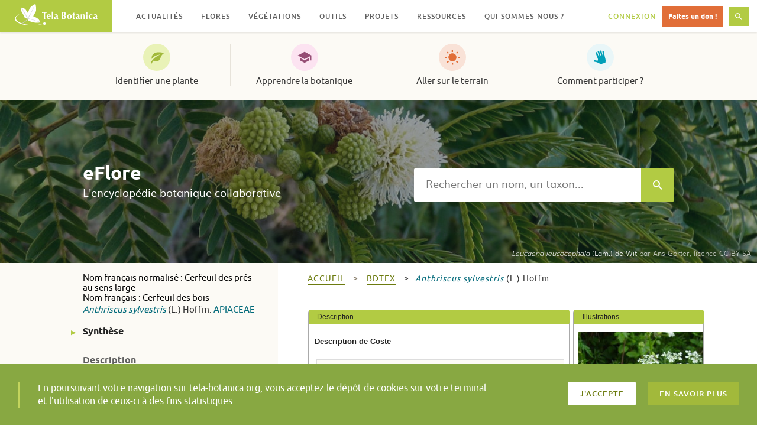

--- FILE ---
content_type: image/svg+xml; charset=utf-8
request_url: https://api.tela-botanica.org/service:eflore:0.1/baseflor/graphiques/climat/bdtfx.nn:5290?retour.format=420
body_size: 5256
content:
<?xml version="1.0" encoding="utf-8"?>
<svg xmlns="http://www.w3.org/2000/svg" xmlns:xlink="http://www.w3.org/1999/xlink" version="1.1" id="graphique_sol" x="0px" y="0px" width="420px" height="151px" viewBox="0 0 500 180" enable-background="new 0 0 500 180" xml:space="preserve">
<style id="cssGraphique" type="text/css">
		@CHARSET "UTF-8";
		.fond {
		    fill:#F8F8F8;
		    stroke:#F8F8F8;
		    stroke-width:3;
		}
		.cartouche {
			stroke:#000;
			fill:#F8F8F8;
			stroke-width:1.5;
		}
		.graduation {
			stroke:#000;
			stroke-width:1.5;
			stroke-dasharray:1,1;
			fill:none;
		}
		.median {
			stroke:#000;
			stroke-width:1.5;
			fill:none;
		}
		.ligne_grad {
			stroke:#000;
			stroke-width:1.5;
			stroke-dasharray:1,1;
			fill:none;
		}
		.cache {
			fill:#F8F8F8;
		}
		.titre {
			fill:#000;
			font-family:Arial;
			font-size:13px;
		}
		.min_max {
			fill:#000;
			font-family:Arial;
			font-size:11px;
		}
		/* pour faire apparaitre un curseur*/
		.curseur {
			fill:#EA6624; 
			stroke:#FFFFFF;
			stroke-width:3;
		}
		/* pour faire disparaitre un curseur*/
		.disparu {
			fill:none; 
			stroke:none;
			stroke-width:0;
		}
		</style>
<rect id="fond" x="0px" y="0px" class="fond" width="510" height="180"/>
<line class="ligne_grad" x1="172.517" y1="31.48" x2="425.655" y2="31.48"/>
<line class="ligne_grad" x1="172.517" y1="65.363" x2="425.655" y2="65.363"/>
<line class="ligne_grad" x1="172.517" y1="102.063" x2="425.655" y2="102.063"/>
<line class="ligne_grad" x1="172.517" y1="140.738" x2="425.655" y2="140.738"/>

<line id="un" class="graduation" x1="172.897" y1="26.943" x2="172.897" y2="144.396"/>
<line id="deux" class="graduation" x1="204.095" y1="26.943" x2="204.095" y2="144.396"/>
<line id="trois" class="graduation" x1="234.902" y1="26.943" x2="234.902" y2="144.396"/>
<line id="quatre" class="graduation" x1="267.824" y1="26.943" x2="267.824" y2="144.396"/>
<line id="six" class="graduation" x1="333.273" y1="28.943" x2="333.273" y2="146.396"/>
<line id="sept" class="graduation" x1="363.273" y1="26.943" x2="363.273" y2="144.396"/>
<line id="huit" class="graduation" x1="394.395" y1="26.943" x2="394.395" y2="144.396"/>
<line id="neuf" class="graduation" x1="426.036" y1="26.943" x2="426.036" y2="144.396"/>

<rect x="145.794" y="36.552" class="cache" width="295.217" height="23.063"/>
<rect x="146.448" y="69.725" class="cache" width="285.583" height="26.316"/>
<rect x="142.52" y="107.477" class="cache" width="286.718" height="28.485"/>

<line id="cinq" class="median" x1="299.883" y1="133.699" x2="299.883" y2="148.777"/>
<line class="median" x1="299.883" y1="95.023" x2="299.883" y2="110.102"/>
<line class="median" x1="299.883" y1="58.323" x2="299.883" y2="73.402"/>
<line class="median" x1="299.883" y1="24.441" x2="299.883" y2="39.521"/>

<circle id="ve_lumiere" class="curseur" cx="333.273" cy="32.431" r="11.505" title="6: hémihéliophiles (10 000 lux)"/>
<circle id="ve_humidite_atmos" class="curseur" cx="333.273" cy="67.112" r="11.504" title="6: Intermédiaires entre aéromésohydriques (50%) et aéromésohygrophiles (70%) "/>
<circle id="ve_temperature" class="curseur" cx="267.824" cy="103.3" r="11.505" title="4: collinéennes, planitiaires psychrophiles (psychro-atlantiques, psychrocentro-européennes) (T≈9°C)"/>
<circle id="ve_continentalite" class="curseur" cx="299.883" cy="140.243" r="11.504" title="5: Intermédiaires entre subocéaniques (AT≈19°C) et précontinentales (AT≈23°C) "/>

<text transform="matrix(1 0 0 1 171.6033 53.9297)" class="min_max">sec </text>
<text transform="matrix(1 0 0 1 171.6033 90.8027)" class="min_max">froid</text>
<text transform="matrix(1 0 0 1 398.8201 90.8027)" class="min_max"> chaud</text>
<text transform="matrix(1 0 0 1 171.6033 126.4297)" class="min_max">marin</text>
<text transform="matrix(1 0 0 1 378.4207 129.0361)" class="min_max">continental</text>
<text transform="matrix(1 0 0 1 396.3406 55.5947)" class="min_max">humide</text>
<text transform="matrix(1 0 0 1 170.8499 21.5605)" class="min_max">ombre</text>
<text transform="matrix(1 0 0 1 396.3484 20.0527)" class="min_max">lumière</text>

<path class="cartouche" d="M160.403,30.955c0,6.582-5.337,11.918-11.919,11.918H21.352  c-6.582,0-11.919-5.336-11.919-11.918v-0.993c0-6.582,5.337-11.919,11.919-11.919h127.132c6.582,0,11.919,5.337,11.919,11.919  V30.955L160.403,30.955z"/>
<path class="cartouche" d="M160.403,66.71c0,6.582-5.337,11.919-11.919,11.919H21.352  c-6.582,0-11.919-5.337-11.919-11.919v-0.993c0-6.582,5.337-11.918,11.919-11.918h127.132c6.582,0,11.919,5.336,11.919,11.918V66.71  L160.403,66.71z"/>
<path class="cartouche" d="M160.403,103.459c0,6.583-5.337,11.92-11.919,11.92H21.352  c-6.582,0-11.919-5.337-11.919-11.92v-0.992c0-6.582,5.337-11.919,11.919-11.919h127.132c6.582,0,11.919,5.337,11.919,11.919  V103.459L160.403,103.459z"/>
<path class="cartouche" d="M160.403,140.209c0,6.582-5.337,11.918-11.919,11.918H21.352  c-6.582,0-11.919-5.336-11.919-11.918v-0.993c0-6.582,5.337-11.919,11.919-11.919h127.132c6.582,0,11.919,5.337,11.919,11.919  V140.209L160.403,140.209z"/>
	
<text transform="matrix(1 0 0 1 44.2634 144.0039)" class="titre">Continentalité</text>
<text transform="matrix(1 0 0 1 47.7502 106.7275)" class="titre">Temperature</text>
<text transform="matrix(1 0 0 1 18.3655 71.374)" font-family="Arial" font-size="11px">Humidité Atmosphérique </text>
<text transform="matrix(1 0 0 1 61.6628 35.0635)" class="titre">Lumière</text>
</svg>
